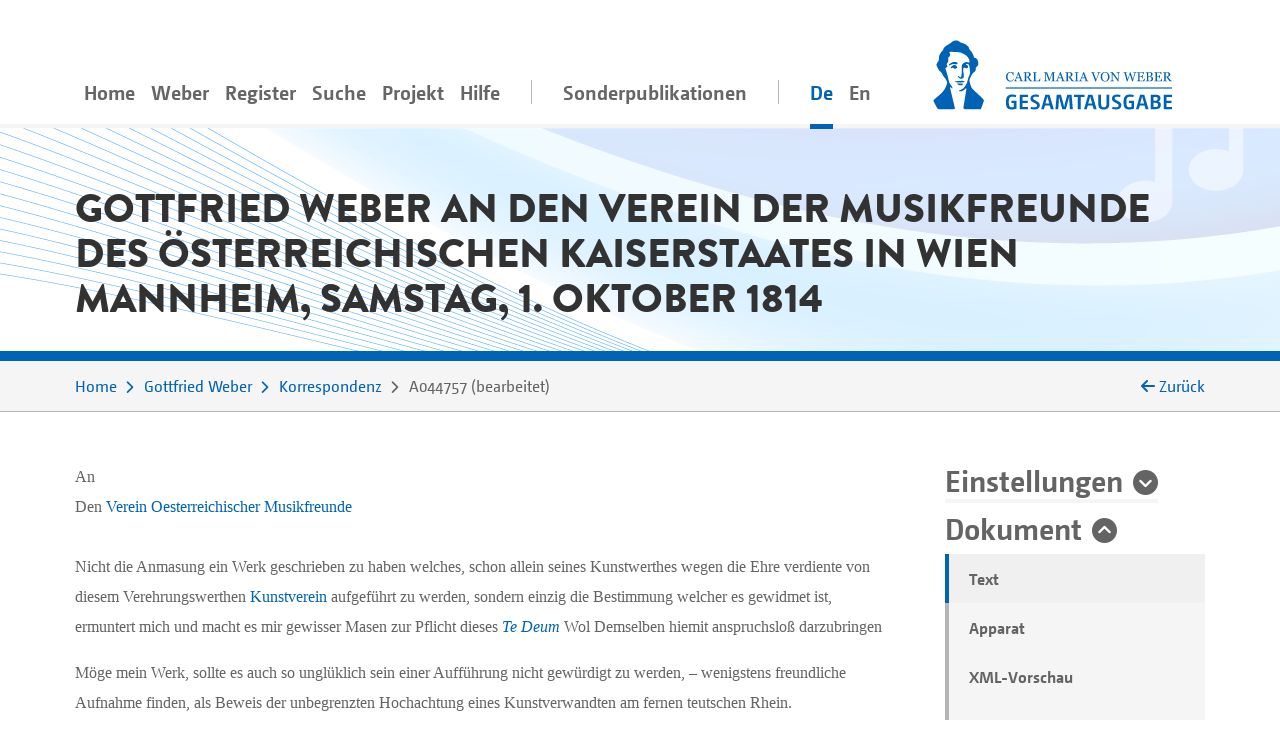

--- FILE ---
content_type: text/html;charset=utf-8
request_url: https://weber-gesamtausgabe.de/de/A002078/Korrespondenz/A044757.html
body_size: 7878
content:
<!DOCTYPE html>
<html xmlns="http://www.w3.org/1999/xhtml" lang="de">
    <head prefix="dc: http://purl.org/dc/elements/1.1/; dcterms: http://purl.org/dc/terms/">
        <meta charset="UTF-8" />
        
        <meta name="viewport" content="width=device-width, initial-scale=1.0" />
        <meta name="referrer" content="no-referrer, same-origin" />
        <title>Gottfried Weber an den Verein der Musikfreunde des Österreichischen Kaiserstaates in Wien. Mannheim, Samstag, 1. Oktober 1814</title>
        
        <meta property="dc:title" content="Gottfried Weber an den Verein der Musikfreunde des Österreichischen Kaiserstaates in Wien. Mannheim, Samstag, 1. Oktober 1814" />
        <meta property="dc:publisher" content="Carl-Maria-von-Weber-Gesamtausgabe" />
        <meta property="dc:type" content="Text" />
        <meta property="dc:format" content="text/html" />
        <meta property="dc:contributor" content="Weber, Gottfried" />
        <meta property="dc:contributor" content="Carl-Maria-von-Weber-Gesamtausgabe" />
        <meta property="dc:contributor" content="Frank Ziegler" />
        <meta property="dc:creator" content="Peter Stadler" />
        <meta property="dc:date" content="2024-07-01T06:37:10.414155Z" />
        <meta property="dc:identifier" content="https://weber-gesamtausgabe.de/A044757" />
        <meta property="dc:description" content="Übersendung seines Te Deums" />
        <meta name="description" content="Übersendung seines Te Deums" />
        <meta property="dc:subject" content="Brief" />
        <meta property="dc:language" content="de" />
        <meta property="dc:rights" content="http://creativecommons.org/licenses/by/4.0/" />
        <meta name="google-site-verification" content="EAO5d_GiQPkJeTGACYYOFahJm2HRNvJUWwIkyw4j0Ys" />
        <meta name="msvalidate.01" content="AE39DA5613844228642EE48196AAA94A" />
        <meta name="robots" content="noimageindex" />
        
        <link rel="alternate" href="https://weber-gesamtausgabe.de/de/A002078/Korrespondenz/A044757.html" hreflang="de" />
        <link rel="alternate" href="https://weber-gesamtausgabe.de/en/A002078/Correspondence/A044757.html" hreflang="en" />
        <link rel="apple-touch-icon" sizes="57x57" href="/apple-touch-icon-57x57.png" />
        <link rel="apple-touch-icon" sizes="60x60" href="/apple-touch-icon-60x60.png" />
        <link rel="icon" type="image/png" href="/favicon-32x32.png" sizes="32x32" />
        <link rel="icon" type="image/png" href="/favicon-16x16.png" sizes="16x16" />
        <link rel="manifest" href="/manifest.json" />
        <link rel="mask-icon" href="/safari-pinned-tab.svg" color="#0066cc" />
        <meta name="msapplication-TileColor" content="#2d89ef" />
        <meta name="theme-color" content="#ffffff" />

        <link rel="stylesheet" type="text/css" href="/resources/lib/Easy-Responsive-Tabs-to-Accordion/css/easy-responsive-tabs.css" />
        
        
        <link rel="stylesheet" type="text/css" href="/resources/css/jquery.loadmask-min.css" />
        <link rel="stylesheet" type="text/css" href="/resources/css/styles-min.css" />
        <link rel="stylesheet" type="text/css" href="/resources/lib/select2/dist/css/select2.min.css" />
        <link rel="stylesheet" type="text/css" href="/resources/lib/google-code-prettify/bin/prettify.min.css" />
        <link rel="stylesheet" type="text/css" href="/resources/lib/jquery-ui-themes/themes/overcast/jquery-ui.min.css" />
        <link rel="stylesheet" type="text/css" href="/resources/lib/ion-rangeslider/css/ion.rangeSlider.min.css" />
        
        
        
        <script type="application/ld+json">{"@context":"http://schema.org","@type":"CreativeWork","description":"Übersendung seines Te Deums","publisher":{"@type":"Organization","url":"https://weber-gesamtausgabe.de","name":"Carl-Maria-von-Weber-Gesamtausgabe"},"name":"Gottfried Weber an den Verein der Musikfreunde des Österreichischen Kaiserstaates in Wien. Mannheim, Samstag, 1. Oktober 1814","@id":"https://weber-gesamtausgabe.de/A044757","license":"http://creativecommons.org/licenses/by/4.0/","url":"https://weber-gesamtausgabe.de/de/A002078/Korrespondenz/A044757","author":[{"@type":"Person","url":"https://weber-gesamtausgabe.de/de/A002078","name":"Weber, Gottfried","@id":"https://weber-gesamtausgabe.de/A002078","sameAs":"https://d-nb.info/gnd/118643231"}],"funder":{"@type":"Organization","url":"http://adwmainz.de","name":"Akademie der Wissenschaften und der Literatur, Mainz"}}</script>


    </head>
    <body>
        <div class="container">
        <nav class="navbar navbar-light navbar-default navbar-expand-lg">
                
                    <button type="button" data-target="#navbarCollapse" aria-expanded="false" data-toggle="collapse" class="navbar-toggler">
                        <span class="navbar-toggler-icon"></span>
                    </button>
                    <a href="/de/Index" class="nav-link navbar-brand order-3">
                        <img src="/resources/img/logo_weber.svg" class="brand" alt="navbar-background-image" />
                    </a>
                    
                    
                    <div id="navbarCollapse" class="navbar-collapse collapse">
                        <ul class="nav navbar-nav">
                            <li class="nav-item">
                                <a class="nav-link" href="/de/Index">Home</a>
                            </li>
                            <li class="dropdown nav-item">
                                <a class="nav-link dropdown-secondlevel-nav dropdown-toggle" data-toggle="dropdown" href="#">Weber</a>
                                <ul class="dropdown-menu" role="menu">
                                    
                                    
                                    
                                    
                                    
                                    
                                <li class="">
                                        <a class="dropdown-item" href="/de/A002068/Biographie.html">Biographie</a>
                                    </li>
                                <li class="">
                                        <a class="dropdown-item" href="/de/A002068.html#documents">Dokumente</a>
                                    </li>
                                <li class="">
                                        <a class="dropdown-item" href="/de/A002068.html#correspondence">Korrespondenz</a>
                                    </li>
                                <li class="">
                                        <a class="dropdown-item" href="/de/A002068.html#writings">Schriften</a>
                                    </li>
                                <li class="">
                                        <a class="dropdown-item" href="/de/A002068.html#diaries">Tagebücher</a>
                                    </li>
                                <li class="">
                                        <a class="dropdown-item" href="/de/A002068.html#works">Werke</a>
                                    </li>
                            </ul>
                            </li>
                            <li class="nav-item dropdown">
                                <a class="nav-link dropdown-secondlevel-nav dropdown-toggle" data-toggle="dropdown" href="#">Register</a>
                                <ul class="dropdown-menu" role="menu">
                                    
                                    
                                    
                                    
                                    
                                    
                                    
                                    
                                <li>
                                        <a class="dropdown-item" href="/de/Register/Briefe">Briefe</a>
                                    </li>
                                <li>
                                        <a class="dropdown-item" href="/de/Register/Dokumente">Dokumente</a>
                                    </li>
                                <li>
                                        <a class="dropdown-item" href="/de/Register/Orte">Orte</a>
                                    </li>
                                <li>
                                        <a class="dropdown-item" href="/de/Register/Personen">Personen</a>
                                    </li>
                                <li>
                                        <a class="dropdown-item" href="/de/Register/Schriften">Schriften</a>
                                    </li>
                                <li>
                                        <a class="dropdown-item" href="/de/Register/Tagebücher">Tagebücher</a>
                                    </li>
                                <li>
                                        <a class="dropdown-item" href="/de/Register/Themenkommentare">Themenkommentare</a>
                                    </li>
                                <li>
                                        <a class="dropdown-item" href="/de/Register/Werke">Werke</a>
                                    </li>
                            </ul>
                            </li>
                            <li class="nav-item">
                                <a class="nav-link" href="/de/Suche">Suche</a>
                            </li>
                           <li id="project-nav" class="nav-item dropdown">
                                <a class="nav-link dropdown-secondlevel-nav dropdown-toggle" data-toggle="dropdown" href="#">Projekt</a>
                                <ul class="dropdown-menu" role="menu">
                                    
                                    
                                    
                                    
                                    
                                    
                                    
                                    
                                <li>
                                        <a class="dropdown-item" href="/de/Projekt/Aktuelles">Aktuelles</a>
                                    </li>
                                <li>
                                        <a class="dropdown-item" href="/de/Projekt/Bandübersicht.html">Bandübersicht</a>
                                    </li>
                                <li>
                                        <a class="dropdown-item" href="/de/Projekt/Bibliographie">Bibliographie</a>
                                    </li>
                                <li>
                                        <a class="dropdown-item" href="/de/Projekt/Editionsrichtlinien_Musik.html">Editionsrichtlinien Musik</a>
                                    </li>
                                <li>
                                        <a class="dropdown-item" href="/de/Projekt/Editionsrichtlinien_Text.html">Editionsrichtlinien Text</a>
                                    </li>
                                <li>
                                        <a class="dropdown-item" href="/de/Projekt/Kontakt.html">Kontakt</a>
                                    </li>
                                <li>
                                        <a class="dropdown-item" href="/de/Projekt/Projektbeschreibung.html">Projektbeschreibung</a>
                                    </li>
                                <li>
                                        <a class="dropdown-item" href="/de/Projekt/Team.html">Team</a>
                                    </li>
                            </ul>
                            </li>
                            <li id="help-nav" class="nav-item dropdown">
                                <a class="nav-link dropdown-secondlevel-nav dropdown-toggle" data-toggle="dropdown" href="#">Hilfe</a>
                                <ul class="dropdown-menu" role="menu">
                                    
                                    
                                <li>
                                        <a class="dropdown-item" href="/de/Hilfe/API_Dokumentation.html">API Dokumentation</a>
                                    </li>
                                <li>
                                        <a class="dropdown-item" href="/de/Hilfe/FAQ.html">FAQ</a>
                                    </li>
                            </ul>
                            </li>
                            <li class="nav-item divider"></li>
                            <li class="nav-item">
                                <a class="nav-link" href="/de/Sonderpublikationen.html">Sonderpublikationen</a>
                            </li>
                            <li class="nav-item divider"></li>
                            <li class="nav-item active"><a class="nav-link" href="#" hreflang="de" lang="de">De</a></li>
                            <li class="nav-item"><a class="nav-link" href="/en/A002078/Correspondence/A044757.html" hreflang="en" lang="en">En</a></li>
                        </ul>
                    </div>
                
            
        </nav>
        </div>
        <div id="content">
    <div class="header">
        <div class="container">
            <div class="row">
                <div class="col-md-12">
                    <h1 class="document">Gottfried Weber an den Verein der Musikfreunde des Österreichischen Kaiserstaates in Wien
               <br />Mannheim, Samstag, 1. Oktober 1814
            </h1>
                </div>
            </div>
        </div>
    </div>
    <div class="colored borderBottom">
        <div class="container">
            
                <div class="row">
                    <div class="col-12 col-md-10">
                        <ol class="breadcrumb">
                            <li>
                                <a href="/de/Index">Home</a>
                            </li>
                            <li>
                                <a href="/de/A002078.html">Gottfried Weber</a>
                            </li>
                            <li>
                                <a href="/de/A002078/Korrespondenz">Korrespondenz</a>
                            </li>
                            <li>
                                <span>A044757</span> 
                                    <span class="docStatus">bearbeitet</span>
                                
                            </li>
                        </ol>
                    </div>
                    <div class="col-2 col-sm-2 d-none d-lg-block backLinkInBreadcrumb" onclick="history.back();">
                        <i class="fa fa-arrow-left"></i>
                        <span>Zurück</span>
                    </div>
                </div>
            
            
        </div>
    </div>
    <div class="container documentText paddingTopIcon paddingBottomIcon">
        <div class="row">
            <div class="col-md-3 order-2 side-col">
                <div class="allFilter">
                    <div>
    <h2>
        <a href="#settings" class="collapseSingle collapsed" aria-expanded="false" data-toggle="collapse">Einstellungen</a>
    </h2>
    <div id="settings" class="panel-collapse collapse" data-api-base="https://weber-gesamtausgabe.de/api/v1">
        <p>Zeige Markierungen im Text</p>
        <div class="custom-control custom-switch">
            <input class="custom-control-input" type="checkbox" id="rdg-marker" data-toggle-class=".noteMarker:contains('Δ')" />
            <label class="custom-control-label" for="rdg-marker"><span>Lesarten</span> Δ</label>
        </div>
        <div class="custom-control custom-switch">
            <input class="custom-control-input" type="checkbox" id="textConst-marker" data-toggle-class=".noteMarker:contains('‡'), .tei_del" checked="checked" />
            <label class="custom-control-label" for="textConst-marker"><span>Textkonstitution</span> ‡</label>
        </div>
        <div class="custom-control custom-switch">
            <input class="custom-control-input" type="checkbox" id="supplied-marker" data-toggle-class=".brackets_supplied" checked="checked" />
            <label class="custom-control-label" for="supplied-marker"><span>Herausgeberergänzungen</span> [ ]</label>
        </div>
        <div class="custom-control custom-switch">
            <input class="custom-control-input" type="checkbox" id="note-marker" data-toggle-class=".noteMarker:contains('*')" checked="checked" />
            <label class="custom-control-label" for="note-marker"><span>Einzelstellenerläuterung</span> *</label>
        </div>
        <div class="custom-control custom-switch">
            <input class="custom-control-input" type="checkbox" id="thematicCommentaries-marker" data-toggle-class=".noteMarker:contains('T')" checked="checked" />
            <label class="custom-control-label" for="thematicCommentaries-marker"><span>Themenkommentare</span> T</label>
        </div>
    </div>
</div>
                    
                    <div>
                        <h2>
                            <a href="#dokument" class="collapseSingle" aria-expanded="true" data-toggle="collapse" role="button">Dokument</a>
                        </h2>
                        <div id="dokument" class="panel-collapse collapse show">
                            
                            <ul class="nav nav-tabs">
                                <li class="nav-item gradient-light">
                                    <a class="nav-link active" href="#transcription" data-toggle="tab">Text</a>
                                </li>
                                
                                    <li class="nav-item gradient-light">
                                        <a class="nav-link" href="#editorial" data-toggle="tab">Apparat</a>
                                    </li>
                                
                                <li class="nav-item gradient-light">
                                    <a class="deactivated"></a>
                                </li>
                                <li class="nav-item gradient-light">
                                    <a class="nav-link deactivated"></a>
                                </li>
                                <li class="nav-item gradient-light">
                                    <a class="nav-link" href="#XMLPreview" data-toggle="tab" data-tab-url="/de/A002078/Korrespondenz/A044757/xml.html">XML-Vorschau</a>
                                </li>
                                <li class="nav-item gradient-light">
                                    <a class="nav-link" href="#" data-toggle="modal" data-target="#downloadModal">Download</a>
                                </li>
                            </ul>
                        </div>
                    </div>
                    <div class="modal fade" id="downloadModal" tabindex="-1" role="dialog" aria-labelledby="myModalLabel">
    <div class="modal-dialog" role="document">
        
        <div class="modal-content">
            <div class="modal-header">
                <h3 class="modal-title" id="myModalLabel">Download Optionen</h3>
                <button type="button" class="close" data-dismiss="modal" aria-label="Close"><span aria-hidden="true">×</span></button>
            </div>
            <div class="modal-body">
                <p>Sie können das aktuelle Dokument in den folgenden Formaten herunterladen:</p>
                <h4><a href="/de/A002078/Korrespondenz/A044757.xml">WeGA <i class="fa fa-download"></i></a></h4>
                <p>
                    Das native WeGA (Arbeits-)Format, wie es in unseren <a href="/de/Projekt/Editionsrichtlinien_Text.html">Richtlinien</a> dokumentiert ist.
                </p>
                <h4><a href="/de/A002078/Korrespondenz/A044757.xml?format=tei_all">TEI all <i class="fa fa-download"></i></a></h4>
                <p> 
                    Die 'Standard' TEI Version. 
                    Idiosynkratische WeGA Elemente wie <code>workName</code> werden in ein generisches <code>name</code>-Element überführt,
                    sodass keine strukturellen Informationen verloren gehen.
                </p>
                <h4><a href="/de/A002078/Korrespondenz/A044757.xml?format=tei_simplePrint">TEI simplePrint <i class="fa fa-download"></i></a></h4>
                <p> 
                    TEI simplePrint ist eine TEI-Anpassung speziell für "Einsteiger", die auf die Anforderungen von westeuropäischen, gedruckten Texten der Neuzeit ausgelegt ist. 
                    (vgl. <a href="http://www.tei-c.org/Guidelines/Customization/">http://www.tei-c.org/Guidelines/Customization/</a>).
                    Diese Anpassung erleichtert das Prozessieren und Darstellen der Inhalte, allerdings können nicht alle Konzepte der WeGA verlustfrei in dieses Format überführt werden. Daher an dieser Stelle eine Warnung, dass dies ein <i>verlustbehaftetes</i> Exportformat ist. 
                </p>
                
                
                <h4><a href="/de/A002078/Korrespondenz/A044757.txt">Plain Text <i class="fa fa-download"></i></a></h4>
                <p>
                    Der Versuch, eine einfache plain-text-Variante zur Verfügung zu stellen.
                    Alle Lesarten, Abkürzungen etc. sind aufgelöst und die Textstruktur ist lediglich durch Leerzeilen angedeutet.
                    NB: Dies ist ein experimentelles Format!
                </p>
                <p>
                    Weitere Informationen für Entwickler*innen finden sich in unserer 
                    <a href="/de/Hilfe/API_Dokumentation.html">API Dokumentation</a></p>
            </div>
            
        </div>
    </div>
</div>
                    <div>
                        <h2>
                            <a href="#kontext" class="collapseSingle collapsed" aria-expanded="false" data-toggle="collapse" role="button">Kontext</a>
                        </h2>
                        <div id="kontext" class="panel-collapse collapse borderBox">
                                
                            
                            <div>
                                
                                   <h3>Absolute Chronologie</h3>
                                   <h4>Vorausgehend</h4>
                                   <ul>
                                       <li>
                                           <a href="/de/A002078/Korrespondenz/A046196.html">1814-06-01</a>:  an  <a href="/de/A002068.html" class="preview A002068 persons">Weber</a>
                                       </li>
                                            <li>
                                           <a href="/de/A002068/Korrespondenz/A040682.html">1814-05-11</a>:  von  <a href="/de/A002068.html" class="preview A002068 persons">Weber</a>
                                       </li>
                                   </ul>
                                   <h4>Folgend</h4>
                                   <ul>
                                       <li>
                                           <a href="/de/A002078/Korrespondenz/A045256.html">1814-12-01</a>:  an  <a href="/de/A002068.html" class="preview A002068 persons">Weber</a>
                                       </li>
                                            <li>
                                           <a href="/de/A002068/Korrespondenz/A040725.html">1814-11-16</a>:  von  <a href="/de/A002068.html" class="preview A002068 persons">Weber</a>
                                       </li>
                                   </ul>
                                
                                <hr />
                                
                            </div>
                        </div>
                    </div>
                    <div class="filtersection">
                        <h2>
                            <a class="collapseSingle collapsed" data-toggle="collapse" aria-expanded="false" role="button" href="#personsPlus">Personen</a>
                        </h2>
                        <div class="panel-collapse collapse" id="personsPlus">
                            <div data-toggle="buttons" class="btn-group">
                                <label class="btn btn-checkbox">
                                    <input type="checkbox" name="options" value="A080048" /> <span title="Anwählen, um &#34;Verein der Musikfreunde des Österreichischen Kaiserstaates (Verein)&#34; im Text zu markieren.">Verein der Musikfreunde des Österreichischen Kaiserstaates (Verein)</span> 
                                </label><label class="btn btn-checkbox">
                                    <input type="checkbox" name="options" value="A002078" /> <span title="Anwählen, um &#34;Weber, Gottfried&#34; im Text zu markieren.">Weber, Gottfried</span> 
                                </label>
                            </div>
                        </div>
                    </div>
                            <div class="filtersection">
                        <h2>
                            <a class="collapseSingle collapsed" data-toggle="collapse" aria-expanded="false" role="button" href="#works">Werke</a>
                        </h2>
                        <div class="panel-collapse collapse" id="works">
                            <div data-toggle="buttons" class="btn-group">
                                <label class="btn btn-checkbox">
                                    <input type="checkbox" name="options" value="A020577" /> <span title="Anwählen, um &#34;Te Deum&#34; im Text zu markieren.">Te Deum</span> 
                                </label>
                            </div>
                        </div>
                    </div>
                            <div class="filtersection">
                        <h2>
                            <a class="collapseSingle collapsed" data-toggle="collapse" aria-expanded="false" role="button" href="#places">Orte</a>
                        </h2>
                        <div class="panel-collapse collapse" id="places">
                            <div data-toggle="buttons" class="btn-group">
                                <label class="btn btn-checkbox">
                                    <input type="checkbox" name="options" value="A130010" /> <span title="Anwählen, um &#34;Mannheim&#34; im Text zu markieren.">Mannheim</span> 
                                </label>
                            </div>
                        </div>
                    </div>
                </div>
            </div>
            <div class="col-md-9 main-col">
                
                <div class="tab-content">
                    <div class="tab-pane active fade in" id="transcription">
                        <div class="teiLetter_body">
                                    <div class="teiLetter_address">
                                        <p>An</p>
                                        <p>Den <a class="preview orgs A080048" href="/de/A080048.html">Verein Oesterreichischer Musikfreunde</a></p>
                                    </div>
                                    <div class="writingSession">
                                        <p>Nicht die Anmasung ein Werk geschrieben zu haben welches, schon allein seines Kunstwerthes wegen die Ehre verdiente von diesem Verehrungswerthen <a class="preview orgs A080048" href="/de/A080048.html">Kunstverein</a> aufgeführt zu werden,
               sondern einzig die Bestimmung welcher es gewidmet ist, ermuntert mich und macht es mir gewisser Masen zur Pflicht dieses <span class="tei_hi_latintype"><a class="preview works A020577" href="/de/A002078/Werke/A020577.html">Te Deum</a></span> Wol Demselben hiemit anspruchsloß darzubringen</p>
                                        <p class="tei_closer textAlign-left">Möge mein Werk, sollte es auch so unglüklich sein einer Aufführung nicht gewürdigt zu werden, – wenigstens freundliche Aufnahme finden, als Beweis der unbegrenzten Hochachtung eines Kunstverwandten am fernen teutschen Rhein.
                  <span class="tei_segBlock textAlign-right"><a class="preview persons A002078" href="/de/A002078.html"><span class="tei_hi_latintype">Gottfried Weber</span></a></span>
                  <span class="tei_dateline textAlign-left"><a class="preview places A130010" href="/de/A130010.html">Mannheim</a> am 1 Oktbr. 1814</span>
              </p>
                                        <p class="clearer"></p>
                                    </div>
                                </div>
                    </div>
                    <div class="tab-pane fade" id="editorial">
                        <h2>Apparat</h2>
                        
                        
                        
                        
                        <div>
                            <h3 class="media-heading">Zusammenfassung</h3>
                            <div>
                                        <p>Übersendung seines <span class="tei_hi_italic">Te Deums</span></p>
                                    </div>
                        </div>
                        
                        <div>
                            <h3 class="media-heading">Incipit</h3>
                            <p><span class="marks_supplied">„</span>Nicht die Anmasung ein Werk geschrieben zu haben welches,<span class="marks_supplied">“</span></p>
                        </div>
                        
                        
                        
                        
                        
                        <div>
                            <h3 class="media-heading">Verantwortlichkeiten</h3>
                            <dl>
                                        <dt>Übertragung</dt>
                                        <dd>Frank Ziegler</dd>
                                    </dl>
                        </div>                        
                        
                        <div>
                            <h3 class="media-heading">
                                <span>Überlieferung</span>
                                <em class="small"></em>
                            </h3>
                            <ul>
                                <li>
                                    <div>
                                        <strong><span>Textzeuge</span>:</strong>
                                        
                                        <span>Wien (AT), Archiv der Gesellschaft der Musikfreunde (A-Wgm)<br /><i>Signatur</i>: Gottfried Weber 1</span>
                                        <span>
                                            <a data-toggle="collapse" aria-expanded="false" title="Details" class="collapseMarker collapsed" role="button" href="#source_92d252817f5b83918cad351937e609b3"></a>                                                                                                                                                                               
                                        </span>                                      
                                        <div class="collapse apparatus-details" id="source_92d252817f5b83918cad351937e609b3">
                                            <h4 class="media-heading">Quellenbeschreibung</h4>
                                                    <ul>
                                                        <li>2 Bl. 1 b. S.</li>
                                                    </ul>
                                            
                                            <div>
                                                
                                                    <h4 class="media-heading">Dazugehörige Textwiedergaben</h4>
                                                
                                                <ul class="tei_list">
                                                    <li>
                                                        <div>
                                                            
                                                            <span class="tei_bibl">Frank Ziegler, „[...] kannst vor der Hand zufrieden damit sein daß es mir recht sehr gefällt.“ Carl Maria von Weber und Gottfried Webers <span class="tei_hi_latintype">Te Deum</span>, in: Weberiana 21 (2011), S. 112f. 
                     </span>
                                                              
                                                            <div class="collapse" id="source_139c885f870cee54c1913ad6ed890485">
                                                                
                                                            </div>
                                                        </div>
                                                    </li>
                                                </ul>
                                            </div>
                                        </div>
                                    </div>
                                    
                                    <div>
                                        
                                        
                                    </div>                                                                    
                                </li>
                            </ul>
                        </div>                   
                        
                        
                        
                        <div class="apparatus">
                                    <ul class="apparatus textConstitution"></ul>
                                    <ul class="apparatus commentary"></ul>
                                    <ul class="apparatus rdg"></ul>
                                </div>
                    </div>
                    <div class="tab-pane fade" id="facsimile" style="width:100%;height:1000px;">
                        <div id="map" style="width:100%;height:100%;position:relative;"></div>
                    </div>
                    <div class="tab-pane fade" id="backlinks">
                        <h2>Rückverweise</h2>
                        
                    </div>
                    <div class="tab-pane fade" id="XMLPreview">
                        <h2>XML</h2>
                        
                    </div>
                </div>
            </div>
        </div>
    </div>
    <div class="container documentFooter">
        <div class="row permaLink">
            <div class="col-md-9">
                <h4>Empfohlene Zitierweise</h4>
                <p>Carl-Maria-von-Weber-Gesamtausgabe. Digitale Edition, <span>https://weber-gesamtausgabe.de/A044757</span> (<a href="/de/A009999/Aktuelles/A050108.html">Version 4.13.1 vom 12. Dezember 2025</a>)
                    <br />
                <span>Letzte Änderung dieses Dokuments am 1. Juli 2024</span>
                </p>
            </div>
            
        </div>
        <div class="row bugreport">
            <div class="col-md-9">
                <p>Wenn Ihnen auf dieser Seite ein Fehler oder eine Ungenauigkeit aufgefallen ist, <br />so bitten wir um eine kurze Nachricht an
                    <a href="#" class="obfuscate-email">bugs [@] weber-gesamtausgabe.de</a>.</p>
                
            </div>
        </div>
    </div>
</div>
        <div class="greyLight">
            <div class="container footer">
                <div class="row align-items-center">
                    <div class="col-md-4 col-6">
                        <a href="https://www.uni-paderborn.de/">
                            <img class="img-fluid" src="/resources/img/UPB_Logo_DE_einfarbig_SCHWARZ.svg" data-hovered-src="/resources/img/UPB_Logo_DE_vierfarbig_RGB.svg" alt="Logo der Universität Paderborn" />
                        </a>
                    </div>
                    <div class="col-md-4 col-6">
                        <a href="https://www.hfm-detmold.de/">
                            <img class="img-fluid" src="/resources/img/HfM_Logo_HKS_14N.svg" alt="Logo der Hochschule für Musik Detmold" />
                        </a>
                    </div>
                    <div class="clearfix d-none d-xs-block d-sm-none"></div>
                    <div class="col-md-4 col-6">
                        <a href="https://staatsbibliothek-berlin.de/">
                            <img class="img-fluid" src="/resources/img/Logo_Staatsbibliothek_zu_Berlin.svg" alt="Logo der Staatsbibliothek zu Berlin" />
                        </a>
                    </div>
                    <div class="col-md-4 col-6">
                        <a href="https://www.adwmainz.de/">
                            <img class="img-fluid" src="/resources/img/Akademie_der_Wissenschaften_und_der_Literatur_Logo.svg" alt="Emblem der Akademie Mainz" />
                        </a>
                    </div>
                    <div class="clearfix d-none d-xs-block d-sm-none"></div>
                    <div class="col-md-4 col-6">
                        <a href="http://exist-db.org/">
                            <img class="img-fluid" src="/resources/img/existdb-web.svg" alt="eXist-db logo" />
                        </a>
                    </div>
                    <div class="col-md-4 col-6">
                        <a href="https://tei-c.org/">
                            <img class="img-fluid" src="/resources/img/TEI_Logo_Horizontal_Achromatic.svg" data-hovered-src="/resources/img/TEI_Logo_Horizontal.svg" alt="Text Encoding Initiative logo" />
                        </a>
                    </div>
                </div>
            </div>
        </div>
        <div class="greyDark footerbottom">
            <div class="container ">
                <div class="row">
                    <div class="col-12">
                        <ul class="footerNav">
                            <li>
                                <a href="/de/Projekt/Kontakt.html">Kontakt</a>
                            </li>
                            <li>
                                <a href="/de/Projekt/Impressum.html">Impressum</a>
                            </li>
                            <li>
                                <a target="_blank" href="https://creativecommons.org/licenses/by/4.0/">CC-BY International 4.0</a>
                            </li>
                            <li>
                                <a target="_blank" href="https://github.com/Edirom/WeGA-WebApp">Source Code on GitHub <i class="fa fa-brands fa-github" aria-hidden="true"></i></a>
                            </li>
                            <li>
                                <a target="_blank" href="https://doi.org/10.5281/zenodo.3520700">Data on Zenodo</a>
                            </li>
                        </ul>
                    </div>
                </div>
            </div>
        </div>
        
        <div id="carousel-popover" class="carousel slide d-none" data-interval="false">
            <div class="carousel-inner" role="listbox">
                <div class="carousel-item item active">
                    <h3 class="item-title">
                        <span class="item-title-content">Loading …</span>
                        <a href="#editorial" class="apparatus-link item-counter">1</a>
                    </h3>
                    <div class="item-content">
                        <div class="progress" style="min-width:244px">
                            <div class="progress-bar progress-bar-striped active" role="progressbar" aria-valuenow="100" aria-valuemin="0" aria-valuemax="100" style="width:100%;"></div>
                        </div>
                    </div>
                </div>
            </div>
            <div class="carousel-controls">
                <a class="carousel-control carousel-control-prev left" href="#carousel-popover" data-slide="prev">
                    <span class="fa fa-angle-double-left"></span>
                </a>
                <ol class="carousel-indicators">
                    <li data-target="#carousel-popover" data-slide-to="0" class="active"></li>
                </ol>
                <a class="carousel-control carousel-control-next right" href="#carousel-popover" data-slide="next">
                    <span class="fa fa-angle-double-right"></span>
                </a>
            </div> 
        </div>
        
        <script type="text/javascript" src="/resources/lib/jquery/dist/jquery.min.js"></script>
        <script type="text/javascript" src="/resources/lib/fittextjs/index.js"></script>
        
        <script type="text/javascript" src="/resources/lib/bootstrap/dist/js/bootstrap.bundle.min.js"></script>
        <script type="text/javascript" src="/resources/lib/Easy-Responsive-Tabs-to-Accordion/js/easyResponsiveTabs.js"></script>
        <script type="text/javascript" src="/resources/lib/bootstrap-hover-dropdown/bootstrap-hover-dropdown.min.js"></script>
        
        <script type="text/javascript" src="/resources/js/jquery.loadmask-min.js"></script>
        <script type="text/javascript" src="/resources/lib/bootstrap-remote-data/js/bootstrap-remote-tabs.min.js"></script>
        <script type="text/javascript" src="/resources/lib/jquery-ui/ui/widgets/datepicker-min.js"></script>
        <script type="text/javascript" src="/resources/lib/jquery-ui/ui/i18n/datepicker-de.js"></script>
        <script type="text/javascript" src="/resources/lib/google-code-prettify/bin/prettify.min.js"></script>
        <script type="text/javascript" src="/resources/lib/select2/dist/js/select2.min.js"></script>
        <script type="text/javascript" src="/resources/lib/moment/min/moment-with-locales.min.js"></script>
        <script type="text/javascript" src="/resources/lib/ion-rangeslider/js/ion.rangeSlider.min.js"></script>
        <script type="text/javascript" src="/resources/lib/flip/dist/jquery.flip.min.js"></script>
        <script type="text/javascript" src="/resources/lib/wega-mirador/dist/index.runtime.9eeb8af2.js"></script>
        <script type="text/javascript" src="/resources/lib/wega-mirador/dist/index.aaee2d87.js"></script>
        
        <script type="text/javascript" src="/resources/js/greedynav-min.js"></script>
        
        
        
        
        
        <script type="text/javascript" src="/resources/lib/fullcalendar/index.global.min.js"></script>
        
        <script type="text/javascript" src="/resources/js/init-min.js"></script>
        
        
            
            <script type="text/javascript">
                var _paq = window._paq = window._paq || [];
                /* tracker methods like "setCustomDimension" should be called before "trackPageView" */
                _paq.push(['trackPageView']);
                _paq.push(['enableLinkTracking']);
                (function() {
                  var u="https://matomo.weber-gesamtausgabe.de/";
                  _paq.push(['setTrackerUrl', u+'matomo.php']);
                  _paq.push(['setSiteId', '1']);
                  var d=document, g=d.createElement('script'), s=d.getElementsByTagName('script')[0];
                  g.type='text/javascript'; g.async=true; g.src=u+'matomo.js'; s.parentNode.insertBefore(g,s);
                })();
            </script>
            
        
        
    </body>
</html>